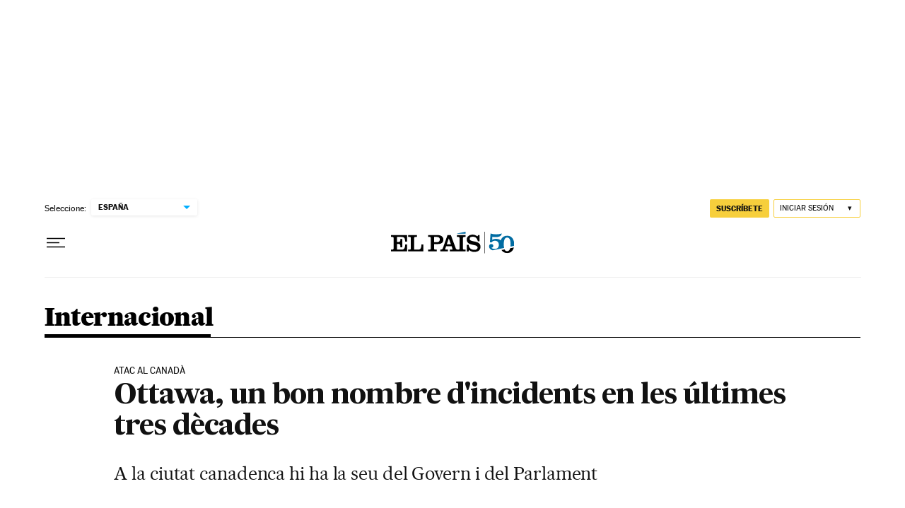

--- FILE ---
content_type: application/javascript; charset=utf-8
request_url: https://fundingchoicesmessages.google.com/f/AGSKWxXULQNRctABpYRVB8MoYrHSIl2yRzj8SqpBubhw2arxUmyXhuNk6tv9nQO4JGhfFMPyqTsNqf5Yfup0X9r3sbW-FNQlrD1KiNIrfKBPhf-kNpX7K_EdwyW3UcmkxOkU7ZyLPtEWx_TATt24PPO52jte52Pb9r9nRpRlxnRhU49wsCiGDDwZd9P6ZssS/_.ke/ads//adsEnd./cci-ads-.eu/adv/=adunit&
body_size: -1291
content:
window['e16ab79f-bc82-444a-b59e-e5aad6dbdc49'] = true;